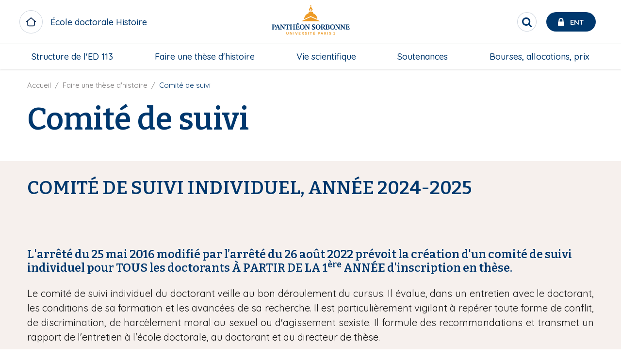

--- FILE ---
content_type: text/html; charset=UTF-8
request_url: https://ed-histoire.pantheonsorbonne.fr/faire-these-dhistoire/comite-suivi
body_size: 13499
content:

<!DOCTYPE html>
<html  lang="fr" dir="ltr" prefix="og: https://ogp.me/ns#">
<meta charset="utf-8" />
<script>var _paq = _paq || [];(function(){var u=(("https:" == document.location.protocol) ? "https://stats.univ-paris1.fr/" : "http://stats.univ-paris1.fr/");_paq.push(["setSiteId", "104"]);_paq.push(["setTrackerUrl", u+"matomo.php"]);_paq.push(["setDoNotTrack", 1]);if (!window.matomo_search_results_active) {_paq.push(["trackPageView"]);}_paq.push(["setIgnoreClasses", ["no-tracking","colorbox"]]);_paq.push(["enableLinkTracking"]);var d=document,g=d.createElement("script"),s=d.getElementsByTagName("script")[0];g.type="text/javascript";g.defer=true;g.async=true;g.src=u+"matomo.js";s.parentNode.insertBefore(g,s);})();</script>
<link rel="canonical" href="https://ed-histoire.pantheonsorbonne.fr/faire-these-dhistoire/comite-suivi" />
<link rel="stylesheet" href="/sites/default/files/micro_site_asset/css/site-37-ea4f9e57b7b07dc8731773959dcc6837.css" />
<meta name="Generator" content="Drupal 10 (https://www.drupal.org)" />
<meta name="MobileOptimized" content="width" />
<meta name="HandheldFriendly" content="true" />
<meta name="viewport" content="width=device-width, initial-scale=1.0" />
<link rel="alternate" hreflang="fr" href="https://ed-histoire.pantheonsorbonne.fr/faire-these-dhistoire/comite-suivi" />

  <link rel="icon" type="image/svg+xml" href="/favicon.svg">
  <meta name="theme-color" content="#fff">
  <meta http-equiv="X-UA-Compatible" content="IE=Edge">

  <title>Comité de suivi | ED Histoire</title>
  <link rel="stylesheet" media="all" href="/sites/default/files/css/css_r9vOVUrOrrnIh1Be3A0Qfbups7HTh3TubbWi6qMA2YQ.css?delta=0&amp;language=fr&amp;theme=p1ps2019&amp;include=eJxNzcEOgyAQBNAfIlB769eYRUdFEejuEvXvW5M2eps3cxgPVXCLvWRB3w4hfiluRAJTNNg1hrS4nmuhaH80Q05KGySvcLdsN_iTYuZ3BR9tDW1PihK6BeyuaEpT5PloXk70iJCbt1DOnZhGpjLJ__pqbE2l-hhkQm_kEMXqPAmMUjeLU2IF1S4o52Rn-QBH3VfF" />
<link rel="stylesheet" media="all" href="https://use.fontawesome.com/releases/v6.7.2/css/all.css" />
<link rel="stylesheet" media="all" href="/sites/default/files/css/css__03wBdZWOc9q5ZmILs_uHy41q3_nv1v5Um-npqQlYXw.css?delta=2&amp;language=fr&amp;theme=p1ps2019&amp;include=eJxNzcEOgyAQBNAfIlB769eYRUdFEejuEvXvW5M2eps3cxgPVXCLvWRB3w4hfiluRAJTNNg1hrS4nmuhaH80Q05KGySvcLdsN_iTYuZ3BR9tDW1PihK6BeyuaEpT5PloXk70iJCbt1DOnZhGpjLJ__pqbE2l-hhkQm_kEMXqPAmMUjeLU2IF1S4o52Rn-QBH3VfF" />
<link rel="stylesheet" media="all" href="/sites/default/files/css/css_Xb9pGRGV19nuZFGAZ_ZXpeMc2ENVx-ikAkAd8hrDlDg.css?delta=3&amp;language=fr&amp;theme=p1ps2019&amp;include=eJxNzcEOgyAQBNAfIlB769eYRUdFEejuEvXvW5M2eps3cxgPVXCLvWRB3w4hfiluRAJTNNg1hrS4nmuhaH80Q05KGySvcLdsN_iTYuZ3BR9tDW1PihK6BeyuaEpT5PloXk70iJCbt1DOnZhGpjLJ__pqbE2l-hhkQm_kEMXqPAmMUjeLU2IF1S4o52Rn-QBH3VfF" />

    <link rel="stylesheet" href="https://cdnjs.cloudflare.com/ajax/libs/font-awesome/4.7.0/css/font-awesome.min.css">
    

              
      </head>
      <body class="page-node-7851 page-node-type-second_level_pages site--entity site--type--mini-site site--37 path-node node--type-second-level-pages page-mini-site">
      <a href="#main-content" class="visually-hidden focusable skip-link">
        Aller au contenu principal
      </a>
      
      <div class="site-content-wrapper">  <div class="dialog-off-canvas-main-canvas" data-off-canvas-main-canvas>
    
    
  <header role="banner" id="navbar" >
          <div id="top-header">
        <div class="grid-x align-justify align-middle top-header-infos">
                    <div class="cell shrink header-left show-for-large">
                          <div class="site-name ">
                <a href="/" class="" title=" École doctorale Histoire">
                  <span class="title">École doctorale Histoire</span>
                </a>
              </div>
                      </div>
                                <div class="cell shrink header-center">
                <div>
    <div id="block-p1ps2019-branding" class="block block-system block-system-branding-block clearfix">
  
    

    <div class="branding">
      <a class="logo navbar-btn pull-left"  href="https://www.pantheonsorbonne.fr" title="Université Paris 1 Panthéon-Sorbonne" rel="home">
      <?xml version="1.0" encoding="UTF-8"?>
<svg class="logo-p1" data-name="Calque 1" xmlns="http://www.w3.org/2000/svg" viewBox="0 0 2737.65 1244.23">
  <defs>
    <style>
      .cls-1 {
        fill: #ed9b27;
      }

      .cls-1, .cls-2 {
        stroke-width: 0px;
      }

      .cls-2 {
        fill: #00386e;
      }
    </style>
  </defs>
  <g>
    <path class="cls-1" d="M1338.33,289.56l.19,30.94c7.13-2.01,14.73-3.59,22.34-4.54v-37.98c0-9.37,5.98-17.5,15.54-17.5s15.55,8.13,15.55,17.5v37.98c7.6.95,15.16,2.53,22.28,4.54l.19-30.94c0-9.28,4.55-14.06,11.43-14.06,2.1,0,4.11.43,4.11.43v-13.82c-7.98-6.6-32.57-24.68-40.6-72.83h-25.92c-8.08,48.16-32.67,66.24-40.6,72.83v13.82s1.96-.43,4.11-.43c6.84,0,11.39,4.78,11.39,14.06Z"/>
    <circle class="cls-1" cx="1376.38" cy="166.02" r="13.2" transform="translate(1113.21 1527.17) rotate(-85.93)"/>
    <polygon class="cls-1" points="1376.38 483.7 1123.55 598.08 1124.73 603.51 1628.04 603.51 1629.21 598.08 1376.38 483.7"/>
    <path class="cls-1" d="M1563.86,545.41c-2.73-60.16-34.58-112.86-82.06-144.66-14.06-9.38-29.51-16.98-45.91-22.38v-35.25c-15.92-7.94-38.78-13.54-59.49-13.68-20.75.14-43.62,5.74-59.54,13.68v35.25c-12.77,4.16-24.92,9.71-36.34,16.4-52.71,30.89-88.71,86.51-91.58,150.64l187.47-85.7,187.47,85.7Z"/>
  </g>
  <g>
    <path class="cls-1" d="M735.25,953.82c0,12.49-5.67,18.04-15.73,18.04-11.22,0-16.42-6.71-16.42-18.62v-43.03h-14.11v44.88c0,18.86,11.56,29.15,30.07,29.15s30.19-10.76,30.19-30.42v-43.61h-14v43.61Z"/>
    <polygon class="cls-1" points="838.32 962.84 804.07 910.21 788.69 910.21 788.69 982.5 802.11 982.5 802.11 929.99 836.69 982.5 851.73 982.5 851.73 910.21 838.32 910.21 838.32 962.84"/>
    <rect class="cls-1" x="891.75" y="910.21" width="14" height="72.29"/>
    <polygon class="cls-1" points="972.03 968.28 952.25 910.21 937.67 910.21 963.35 982.5 980.47 982.5 1006.39 910.21 991.81 910.21 972.03 968.28"/>
    <polygon class="cls-1" points="1038.19 982.5 1087.47 982.5 1087.47 970.59 1052.07 970.59 1052.07 952.2 1081.1 952.2 1081.1 940.28 1052.07 940.28 1052.07 922.12 1087.47 922.12 1087.47 910.21 1038.19 910.21 1038.19 982.5"/>
    <path class="cls-1" d="M1177.58,932.18c0-13.3-9.72-21.97-28-21.97h-25.33v72.29h14.11v-25.79l10.41-.7,16.08,26.49h16.08l-18.97-29.5c9.83-3.35,15.62-10.53,15.62-20.82ZM1148.77,945.38l-10.53.23v-23.6h9.14c10.06,0,15.73,3.59,15.73,11.11s-5.67,11.8-14.34,12.26Z"/>
    <path class="cls-1" d="M1242.12,939.94c-9.95-2.66-16.43-4.98-16.43-10.88,0-4.98,3.7-8.56,12.14-8.56,6.82,0,14.92,2.42,21.28,6.24l3.47-11.91c-6.94-3.93-15.04-6.36-24.87-6.36-16.08,0-25.91,8.56-25.91,21.4,0,14.23,12.03,18.86,22.44,21.75,10.64,2.89,16.08,5.09,16.08,11.1s-5.55,9.6-13.42,9.6c-8.67,0-16.31-2.89-23.02-6.94l-3.24,12.14c6.82,4.17,16.43,6.71,26.02,6.71,17,0,27.53-9.37,27.53-22.56s-11.22-18.74-22.1-21.74Z"/>
    <rect class="cls-1" x="1300.53" y="910.21" width="14" height="72.29"/>
    <polygon class="cls-1" points="1348.65 922.59 1372.83 922.59 1372.83 982.5 1386.83 982.5 1386.83 922.59 1411 922.59 1411 910.21 1348.65 910.21 1348.65 922.59"/>
    <polygon class="cls-1" points="1485.95 896.01 1471.27 896.01 1464.03 910.21 1444.89 910.21 1444.89 982.5 1494.17 982.5 1494.17 970.59 1458.77 970.59 1458.77 952.2 1487.8 952.2 1487.8 940.28 1458.77 940.28 1458.77 922.13 1494.17 922.13 1494.17 910.21 1473.76 910.21 1485.95 896.01"/>
    <path class="cls-1" d="M1602.66,910.21h-23.36v72.29h14.11v-22.44l8.21-.11c19.43-.11,30.88-8.91,30.88-25.56,0-14.11-9.83-24.18-29.85-24.18ZM1602.2,948.15l-9.03.24v-26.37h8.56c11.11,0,16.66,4.39,16.66,12.84s-5.43,13.07-16.19,13.3Z"/>
    <path class="cls-1" d="M1682.24,910.21l-26.37,72.29h14.23l5.9-17.12h29.15l6.02,17.12h14.22l-26.02-72.29h-17.12ZM1679.7,953.7l10.99-31.34,10.87,31.34h-21.87Z"/>
    <path class="cls-1" d="M1810.64,932.18c0-13.3-9.72-21.97-27.99-21.97h-25.33v72.29h14.11v-25.79l10.41-.7,16.08,26.49h16.08l-18.97-29.5c9.83-3.35,15.62-10.53,15.62-20.82ZM1781.84,945.38l-10.53.23v-23.6h9.14c10.06,0,15.73,3.59,15.73,11.11s-5.67,11.8-14.34,12.26Z"/>
    <rect class="cls-1" x="1847.88" y="910.21" width="14" height="72.29"/>
    <path class="cls-1" d="M1928.85,939.94c-9.95-2.66-16.43-4.98-16.43-10.88,0-4.98,3.7-8.56,12.14-8.56,6.82,0,14.92,2.42,21.28,6.24l3.47-11.91c-6.94-3.93-15.04-6.36-24.87-6.36-16.08,0-25.91,8.56-25.91,21.4,0,14.23,12.03,18.86,22.44,21.75,10.64,2.89,16.08,5.09,16.08,11.1s-5.55,9.6-13.42,9.6c-8.67,0-16.31-2.89-23.02-6.94l-3.24,12.14c6.82,4.17,16.43,6.71,26.02,6.71,17,0,27.53-9.37,27.53-22.56s-11.22-18.74-22.09-21.74Z"/>
    <polygon class="cls-1" points="2046.37 970.59 2046.37 909.51 2015.49 916.92 2015.84 928.6 2033.07 924.43 2033.07 970.59 2014.5 970.59 2014.5 982.5 2063.78 982.5 2063.78 970.59 2046.37 970.59"/>
  </g>
  <g>
    <path class="cls-2" d="M603.01,704.45c11.67.65,16.31,4.78,16.31,14.36l.11,69.65-67.36-92.14h-41.71v1.98l16.72,20.55v91.63c0,13.9-3.89,17.31-12.74,18.63-7.75-1.71-11.72-7.32-15.01-15.53l-45.22-117.25h-16.33l-45.55,112.76c-2.94,8.08-6.41,19.05-23.29,20.49v7.92h50v-7.92c-9.76-.52-17.94-5.08-14.36-14.33l7.81-20.09h48.62s8.56,23.36,8.56,23.36c2.49,7.2-2.42,9.15-13.9,11.06l-.02,7.92h54.7s47.84,0,47.84,0v-7.93c-11.68-1.03-16.72-3.25-16.72-19.08,0,0-.01-53.95,0-80.03l78.53,107.04h14.01l.14-118.68c0-9.58,4.4-13.77,16.74-14.36v-8.14h-47.89v8.14ZM417.25,782.29l20.13-50.9,18.8,50.9h-38.94Z"/>
    <path class="cls-2" d="M1302.88,704.45c11.67.65,16.31,4.77,16.31,14.36l.11,67.37-67.35-89.87h-41.71v1.98l16.72,20.55v91.65c0,15.83-5.05,18.05-16.72,19.08v7.91h47.84s0-7.9,0-7.9c-11.68-1.03-16.72-3.25-16.72-19.08,0,0,0-53.97,0-80.05l78.53,107.04h14.01l.14-118.68c0-9.59,4.39-13.77,16.74-14.36v-8.14h-47.89v8.14Z"/>
    <path class="cls-2" d="M323.38,810.47l-.03-103.25h14.99c15.07,0,24.86,9.1,24.86,29.88,0,27.07-15.54,30.6-29.64,31.14v9.93h1.07c33.97,0,59.1-15.25,59.1-41.73,0-24.21-21.2-40.14-56.69-40.14h-58.87v8.15c12.22,1.24,16.54,4.07,16.54,19.4v86.6c0,15.83-4.05,17.44-16.67,19.09v7.94h62.23l.03-7.94c-12.13-.99-16.92-3.25-16.92-19.09Z"/>
    <path class="cls-2" d="M1471.57,756.26c-16.71-10.22-34.8-17.73-34.8-32.89,0-14.27,10.86-18.31,19.6-18.31,15.71,0,26.26,11.08,33.52,27.83h8.73l-3.86-38.36-3.25-1.21c-3.34,3.21-5.98,4.47-9.56,4.47-7.2,0-13.72-4.25-27.19-4.25-22.96,0-47.58,11.02-47.58,36.88s21.85,35.08,40.85,46.83c13.24,8.19,25.74,16.21,25.74,30.3,0,10.66-8.32,21.69-25.55,21.69-14.78,0-25.81-15.01-33.77-35.75h-8.62l3.69,44.32,3.44,1.37c3.07-2.27,6.35-3.54,10.48-3.54,7.94,0,13.15,4.43,29.19,4.43,22.55,0,50.85-10.1,50.85-40.14,0-23.36-14.02-32.71-31.91-43.65Z"/>
    <path class="cls-2" d="M661.19,696.31s-5.38,37.33-5.38,37.33l9.31-.03,8.6-17.02c3.08-6.07,10.18-9.01,17.82-9.01l11.76-.02-.04,102.93c0,11.66-1.5,18.34-17.75,19.1v7.91h64.09v-7.91c-16.25-.75-17.75-7.43-17.75-19.1l-.04-102.93,11.76.02c7.65,0,14.74,2.94,17.82,9.01l8.6,17.02,9.31.03s-5.38-37.33-5.38-37.33h-112.72Z"/>
    <path class="cls-2" d="M1137.65,694.13c-41.69,0-67.96,27.23-67.99,72.71.03,45.47,26.3,72.71,67.99,72.71s67.96-27.23,67.99-72.71c-.03-45.47-26.3-72.71-67.99-72.71ZM1137.65,829.99c-23.64,0-37.63-24.45-37.64-63.16.01-38.71,14-63.16,37.64-63.16s37.63,24.44,37.65,63.16c-.01,38.71-14,63.16-37.65,63.16Z"/>
    <path class="cls-2" d="M1583.23,694.13c-41.69,0-67.96,27.23-67.99,72.71.03,45.47,26.3,72.71,67.99,72.71s67.96-27.23,67.99-72.71c-.03-45.47-26.3-72.71-67.99-72.71ZM1583.23,829.99c-23.64,0-37.63-24.45-37.65-63.16.01-38.71,14-63.16,37.65-63.16s37.63,24.44,37.64,63.16c-.01,38.71-14,63.16-37.64,63.16Z"/>
    <path class="cls-2" d="M1990.59,694.13c-41.69,0-67.96,27.23-67.99,72.71.03,45.47,26.3,72.71,67.99,72.71s67.96-27.23,67.99-72.71c-.03-45.47-26.3-72.71-67.99-72.71ZM1990.59,829.99c-23.64,0-37.63-24.45-37.64-63.16.01-38.71,14-63.16,37.64-63.16s37.63,24.44,37.65,63.16c-.01,38.71-14,63.16-37.65,63.16Z"/>
    <path class="cls-2" d="M872.56,704.54c12.57.81,16.73,5.74,16.73,14.31l.08,39.32h-59.54l.09-39.32c0-8.57,4.16-13.5,16.72-14.31v-8.23h-62v8.17c9.73,1.18,16.59,4.2,16.59,14.37v95.52c0,9.15-4.21,13.7-13.74,14.83-.83.1-1.68.15-2.76.24v8.05h61.64v-7.88c-1.71-.3-3.27-.55-4.83-.86-8.21-1.67-11.48-5.34-11.63-13.81v-43.52h59.37v43.52c-.14,8.47-3.41,12.14-11.63,13.81-1.55.32-3.12.56-4.82.86v7.88h61.64v-8.05c-1.08-.09-1.92-.14-2.76-.24-9.53-1.14-13.74-5.68-13.74-14.83v-95.52c0-10.16,6.86-13.18,16.59-14.37v-8.17h-62v8.23Z"/>
    <path class="cls-2" d="M1041.73,819.8c-3.22,4.64-8.15,6.86-14.3,6.86h-22.87c-8.42.01-11.47-3.98-11.47-13.9v-41.53h25.72c4.68,0,7.43,3.02,8.6,7.45l2.31,8.74h8.42v-45.74h-8.42l-2.4,9.08c-1.29,4.06-4.15,7.06-8.51,7.34h-25.72v-51.38h27.1c7.28.12,13.08,3.47,17.45,9.15l9.18,13.14h8.33l-4.54-32.72h-102.79v8.01c13.88.6,16.6,7.27,16.6,19.2v86.96c0,14.67-2.41,16.5-16.54,18.99v8.01h108.18l6.84-35.17h-9.27l-11.89,17.48Z"/>
    <polygon class="cls-2" points="1035.88 669.91 1035.91 668.49 1027.72 647.92 1026.25 647.92 983.27 673.62 985.93 680.75 1035.88 669.91"/>
    <path class="cls-2" d="M2155.69,704.45c11.67.65,16.31,4.77,16.31,14.36l.11,69.64-67.35-92.14h-41.71v1.98l16.72,20.59v91.61c0,15.83-5.05,18.05-16.72,19.08v7.92h47.84v-7.91c-11.68-1.03-16.72-3.25-16.72-19.08,0,0,0-53.93,0-80l78.53,107h14.01l.14-118.68c0-9.59,4.39-13.77,16.74-14.36v-8.14h-47.89v8.14Z"/>
    <path class="cls-2" d="M2302.59,704.45c11.67.65,16.31,4.77,16.31,14.36l.11,69.64-67.35-92.14h-41.71v1.98l16.72,20.59v91.61c0,15.83-5.05,18.05-16.72,19.08v7.91h47.84s0-7.9,0-7.9c-11.68-1.03-16.72-3.25-16.72-19.08,0,0,0-53.93,0-80l78.53,107h14.01l.14-118.68c0-9.59,4.39-13.77,16.74-14.36v-8.14h-47.89v8.14Z"/>
    <path class="cls-2" d="M2465.45,802.32l-11.89,17.48c-3.22,4.64-8.15,6.86-14.31,6.86h-22.87c-8.42.01-11.46-3.98-11.46-13.9v-41.48h25.71c4.68,0,7.43,3.03,8.61,7.46l2.31,8.74h8.42v-45.74h-8.42l-2.4,9.08c-1.28,4.06-4.15,7.06-8.51,7.35h-25.71l-.19-51.43h27.1c7.28.12,13.08,3.47,17.45,9.15l9.18,13.14h8.33l-4.54-32.72h-102.79v8.01c13.88.6,16.6,7.27,16.6,19.2,0,0,.18,57.69.18,86.96,0,14.67-2.41,16.5-16.54,18.99v8.01h108.18l6.84-35.17h-9.27Z"/>
    <path class="cls-2" d="M1877.25,763.64c19.97-3.64,27.56-16.32,27.56-29.85,0-29.87-23.83-37.48-59.5-37.48h-55.2v8.25c10.13.99,16.33,3.11,16.33,17.29v88.7c0,12.87-2.51,16.5-13.96,18.48-10.07-.87-12.84-2.83-16.13-8.46l-31.15-49.05c13.73-4.99,28.36-15.87,28.36-36.35,0-24.82-21.14-38.85-56.4-38.85h-60.22v8.15c12.22,1.24,16.54,4.07,16.54,19.4v86.6c0,15.83-4.05,17.44-16.67,19.08v7.94h62.25v-7.94c-12.13-.99-16.91-3.25-16.91-19.08v-103.6s17.21,0,17.21,0c11.35,0,23.69,8.54,23.69,28.52,0,24.16-16,32.24-29.27,32.24-.5,0-.95,0-1.43,0v10.39c2.49.2,4.76,1.45,6.06,3.61l29.71,49.7c2.12,3.66,5.72,6.17,11.01,6.17h30.89s62.81,0,62.81,0c39.7,0,57.52-15.47,57.52-37.49,0-20.86-16.02-32.06-33.09-36.36ZM1835.38,706.75h10.63c17.29,0,28.3,6.63,28.3,26.29,0,16.9-7.4,26.12-29.06,26.12h-9.87v-52.41ZM1850.81,826.69c-9.53,0-15.64-.49-15.64-16.28v-41.48h13.1c21.07,0,31.03,8.84,31.03,29.64,0,19.65-9.54,28.12-28.49,28.12Z"/>
  </g>
</svg>

    </a>
    </div>
</div>


  </div>

            </div>
                                <div class="cell shrink header-right">

                <div>
    <div id="block-p1ps2019-entsearchblock" class="block block-up1-global block-up1-ent-search-block clearfix">
  
    

      
      <nav id="ent-search-wrapper" class="desktop">
      <ul id="ent-search" class="nav">
        <li class="loupe">
          <button role="search" id="search-toggle" class="reset-btn circle" aria-label="Rechercher" title="Rechercher">
            <span class="visually-hidden">Rechercher</span>
            <span class="fa fa-search"></span>
          </button>
        </li>
        <li id="ent">
          <a href="https://ent.univ-paris1.fr" title="ENT Université Paris 1 Panthéon-Sorbonne" target="_blank">
            <span class="fa fa-lock"></span>
            <span class="text show-for-large">Ent</span>
          </a>
        </li>
      </ul>
    </nav>
    

  </div>


  </div>

              <span class="mobile-nav-control hide-for-large icon-menu"></span>

            </div>
                            </div>
                <div class="grid-x bottom-header-infos">
                                <div id="navbar-header" class="navbar-header-region">
                              <div class="navigation-region cell small-12">  <div>
    <nav role="navigation" aria-labelledby="block-micromenublock-2-menu" id="block-micromenublock-2">
            
  <span class="visually-hidden" id="block-micromenublock-2-menu">Micro menu block</span>
  

        
              <ul class="dropdown large-horizontal menu" data-responsive-menu="accordion large-dropdown" data-alignment="left"
      style="display: flex; justify-content: space-between;flex-direction: row;">
              <li>
        <div class="acc-link"><a href="https://ed-histoire.pantheonsorbonne.fr/structure-led-113" data-drupal-link-system-path="node/8441">Structure de l&#039;ED 113</a></div>
                  <a class="hide-for-large" href="#"></a>
                              <ul class="menu">
              <li>
        <div class="acc-link"><a href="https://ed-histoire.pantheonsorbonne.fr/structure-led-113/conseil-scientifique" data-drupal-link-system-path="node/7407">Le conseil scientifique</a></div>
              </li>
          <li>
        <div class="acc-link"><a href="https://ed-histoire.pantheonsorbonne.fr/structure-led-113/centres-et-equipes-recherche" data-drupal-link-system-path="node/7409">Les centres et équipes de recherche</a></div>
              </li>
          <li>
        <div class="acc-link"><a href="https://ed-histoire.pantheonsorbonne.fr/structure-led-113/directeurs-recherche" data-drupal-link-system-path="node/7410">Les directeurs de recherche</a></div>
              </li>
          <li>
        <div class="acc-link"><a href="https://ed-histoire.pantheonsorbonne.fr/equipe/doctorant">Les doctorants</a></div>
              </li>
        </ul>
  
              </li>
          <li>
        <div class="acc-link"><a href="https://ed-histoire.pantheonsorbonne.fr/faire-these-dhistoire" data-drupal-link-system-path="node/8446">Faire une thèse d&#039;histoire</a></div>
                  <a class="hide-for-large" href="#"></a>
                              <ul class="menu">
              <li>
        <div class="acc-link"><a href="https://ed-histoire.pantheonsorbonne.fr/faire-these-dhistoire/charte-doctorat" data-drupal-link-system-path="node/7417">Charte du doctorat</a></div>
              </li>
          <li>
        <div class="acc-link"><a href="https://ed-histoire.pantheonsorbonne.fr/faire-these-dhistoire/sinscrire-se-reinscrire" data-drupal-link-system-path="node/7436">S&#039;inscrire / Se réinscrire</a></div>
              </li>
          <li>
        <div class="acc-link"><a href="https://ed-histoire.pantheonsorbonne.fr/faire-these-dhistoire/trouver-financements" data-drupal-link-system-path="node/7852">Trouver des financements</a></div>
              </li>
          <li>
        <div class="acc-link"><a href="https://ed-histoire.pantheonsorbonne.fr/faire-these-dhistoire/parcours-doctoral-doctorants-inscrits-avant-2021" data-drupal-link-system-path="node/7849">Parcours doctoral (inscription avant 2021)</a></div>
              </li>
          <li>
        <div class="acc-link"><a href="https://ed-histoire.pantheonsorbonne.fr/faire-these-dhistoire/portfolio" data-drupal-link-system-path="node/32445">Portfolio</a></div>
              </li>
          <li>
        <div class="acc-link"><a href="https://ed-histoire.pantheonsorbonne.fr/faire-these-dhistoire/comite-suivi" data-drupal-link-system-path="node/7851" class="is-active" aria-current="page">Comité de suivi</a></div>
              </li>
          <li>
        <div class="acc-link"><a href="https://ed-histoire.pantheonsorbonne.fr/faire-these-dhistoire/formations" data-drupal-link-system-path="node/7853">Formations</a></div>
              </li>
          <li>
        <div class="acc-link"><a href="https://ed-histoire.pantheonsorbonne.fr/faire-these-dhistoire/cotutelle-internationale-these" data-drupal-link-system-path="node/7904">Cotutelle internationale de thèse</a></div>
              </li>
          <li>
        <div class="acc-link"><a href="https://ed-histoire.pantheonsorbonne.fr/faire-these-dhistoire/codirection" data-drupal-link-system-path="node/32446">Codirection</a></div>
              </li>
        </ul>
  
              </li>
          <li>
        <div class="acc-link"><a href="https://ed-histoire.pantheonsorbonne.fr/vie-scientifique" data-drupal-link-system-path="node/8444">Vie scientifique</a></div>
                  <a class="hide-for-large" href="#"></a>
                              <ul class="menu">
              <li>
        <div class="acc-link"><a href="https://ed-histoire.pantheonsorbonne.fr/vie-scientifique/rencontres-scientifiques" data-drupal-link-system-path="node/7946">Rencontres scientifiques</a></div>
              </li>
          <li>
        <div class="acc-link"><a href="https://ed-histoire.pantheonsorbonne.fr/vie-scientifique/publications" data-drupal-link-system-path="node/7977">Publications</a></div>
              </li>
        </ul>
  
              </li>
          <li>
        <div class="acc-link"><a href="https://ed-histoire.pantheonsorbonne.fr/soutenances-0" data-drupal-link-system-path="node/8440">Soutenances</a></div>
                  <a class="hide-for-large" href="#"></a>
                              <ul class="menu">
              <li>
        <div class="acc-link"><a href="https://ed-histoire.pantheonsorbonne.fr/soutenances/organiser-sa-soutenance" data-drupal-link-system-path="node/7411">Organiser sa soutenance</a></div>
              </li>
          <li>
        <div class="acc-link"><a href="https://www.pantheonsorbonne.fr/soutenances/ed09">Soutenances à venir</a></div>
              </li>
          <li>
        <div class="acc-link"><a href="https://ed-histoire.pantheonsorbonne.fr/soutenances/habilitation-diriger-recherches" data-drupal-link-system-path="node/32930">Habilitation à diriger des recherches</a></div>
              </li>
        </ul>
  
              </li>
          <li>
        <div class="acc-link"><a href="https://ed-histoire.pantheonsorbonne.fr/bourses-allocations-prix-0" data-drupal-link-system-path="node/8447">Bourses, allocations, prix</a></div>
                  <a class="hide-for-large" href="#"></a>
                              <ul class="menu">
              <li>
        <div class="acc-link"><a href="https://ed-histoire.pantheonsorbonne.fr/bourses-allocations-prix/appels-en-cours" data-drupal-link-system-path="node/47422">Appels en cours</a></div>
              </li>
          <li>
        <div class="acc-link"><a href="https://ed-histoire.pantheonsorbonne.fr/bourses-allocations-prix/archives" data-drupal-link-system-path="node/7970">Archives</a></div>
              </li>
          <li>
        <div class="acc-link"><a href="https://ed-histoire.pantheonsorbonne.fr/bourses-allocations-prix/distinctions-et-prix" data-drupal-link-system-path="node/39165">Distinctions et prix</a></div>
              </li>
        </ul>
  
              </li>
        </ul>
  



  </nav>

  </div>
</div>
                          </div>
                  </div>
      </div>
                    <div class="hp-image-container">
                  <div class="grid-x">
            <div class="cell small-12">
              <div class="mask no-hover relative-wrapper">
                <div class="main-overlay-infos">
                  <div class="header-content">
                      <div>
    <div id="block-socialmediablock" class="block block-micro-social-media block-social-media-block clearfix">
  
    

      
  </div>

<div class="views-exposed-form views-exposed-form-resultats-de-recherche-page-1 bef-exposed-form block block-views block-views-exposed-filter-blockresultats-de-recherche-page-1 clearfix" data-drupal-selector="views-exposed-form-resultats-de-recherche-page-1" id="block-formulaireexposeresultats-de-recherchepage-1">
  
    

        <div class="grid-container">
      <div class="grid-x grid-margin-x">
        <div class="cell small-12">
          <form action="/resultats-de-recherche" method="get" id="views-exposed-form-resultats-de-recherche-page-1" accept-charset="UTF-8">
            <div class="js-form-item form-item js-form-type-textfield form-item-text js-form-item-text">
      <label for="edit-text">Recherche</label>
        <input data-drupal-selector="edit-text" type="text" id="edit-text" name="text" value="" maxlength="128" class="form-text" />

        </div>
<div data-drupal-selector="edit-actions" class="form-actions js-form-wrapper form-wrapper" id="edit-actions"><input data-drupal-selector="edit-submit-resultats-de-recherche" type="submit" id="edit-submit-resultats-de-recherche" value="OK" class="button js-form-submit form-submit" />
</div>


          </form>
        </div>
      </div>
  </div>

  </div>


  </div>

                  </div>
                </div>
              </div>
            </div>
          </div>
                        </div>
      </header>
  
  
  
      <main role="main" class="main-container" id="page-content">
            <section  class="small-12">
                
                                          <a id="main-content"></a>
                        <div>
    <div data-drupal-messages-fallback class="hidden"></div>
<div id="block-p1ps2019-content" class="block block-system block-system-main-block clearfix">
  
    

      

<div id="breadcrumbs">
  <div class="block block-system block-system-breadcrumb-block clearfix">
  
    

      <div class="grid-container">
    <div class="grid-x grid-margin-x">
        <div class="cell small-12">
          <nav aria-labelledby="system-breadcrumb">
            <span id="system-breadcrumb" class="visually-hidden">Fil d'Ariane</span>
            <ul class="breadcrumbs">
                          <li>
                                  <a href="/">Accueil</a>
                              </li>
                          <li>
                                  <a href="https://ed-histoire.pantheonsorbonne.fr/faire-these-dhistoire">Faire une thèse d&#039;histoire</a>
                              </li>
                          <li>
                                  Comité de suivi
                              </li>
                      </ul>
          </nav>
        </div>
    </div>
</div>

  </div>


</div>
<article data-history-node-id="7851" id="page-7851" class="second-level-page">
  <div class="grid-container">
    <div class="grid-x grid-margin-x">
      <div class="cell small-12">
        
        <h1 class="title field-sep"> Comité de suivi</h1>
        
      </div>
    </div>
  </div>
    <div>
    
  
          


  
    
<div class="paragraph--color paris1-bg-soft-grey ">
    <div class="paragraph medium paragraph--type--bp-simple" id="parag-28134">
    <div class="grid-container">
      <div class="paragraph__column grid-x grid-margin-x">
        <div class="cell small-12    large-12">
          <div class="box-content">
                          <h2 class="titre field-sep">





  COMITÉ DE SUIVI INDIVIDUEL, ANNÉE 2024-2025
</h2>
                        <div class="txt medium column-number-1">


            <div class="field field--name-bp-text field--type-text-long field--label-hidden field--item"><h4 class="text-align-justify" style="margin-bottom:11px;">&nbsp;</h4><h4>L'arrêté du 25 mai 2016 modifié par l’arrêté du 26 août 2022 prévoit la création d'un comité de suivi individuel pour TOUS les doctorants À PARTIR DE LA 1<sup>ère</sup> ANNÉE d'inscription en thèse.</h4><p class="text-align-justify">Le comité de suivi individuel du doctorant veille au bon déroulement du cursus. Il évalue, dans un entretien avec le doctorant, les conditions de sa formation et les avancées de sa recherche. Il est particulièrement vigilant à repérer toute forme de conflit, de discrimination, de harcèlement moral ou sexuel ou d'agissement sexiste. Il formule des recommandations et transmet un rapport de l'entretien à l'école doctorale, au doctorant et au directeur de thèse.</p><h4 class="text-align-justify">Modalités</h4><p class="text-align-justify">Dans un premier temps, le doctorant présente l'avancement de ses travaux au comité de suivi et au directeur de thèse. Dans un deuxième temps, le comité de suivi se réunit avec le doctorant et discute avec lui en l'absence du directeur de thèse. Dans un troisième temps, il échange avec le directeur de thèse.</p><p class="text-align-justify">Le comité de suivi fixera les modalités de chacune de ces étapes.</p><p class="text-align-justify">L'entretien avec le doctorant, d'une vingtaine de minutes environ, se déroulera selon le schéma commun défini dans le <strong>formulaire en annexe et en présence des deux membres statutaires du comité de suivi, à défaut de l'un des membres statutaires et du suppléant.</strong> Ce formulaire devra être complété et transmis par les membres du comité au doctorant <strong><u>qui le déposera dans son espace ADUM.</u></strong></p><h4><strong>Composition</strong></h4><p>Le CSI comprend 3 membres&nbsp;: 2 titulaires et 1 suppléant (qui siège uniquement en cas d’empêchement de l’un des statutaires).</p><p>Les membres du comité de suivi (statutaires et suppléants)&nbsp;:</p><ul style="list-style-type:disc;"><li style="tab-stops:list 36.0pt;">sont chercheurs ou enseignants-chercheurs de rang A ou B ;</li><li style="tab-stops:list 36.0pt;">peuvent être émérites&nbsp;;</li><li style="tab-stops:list 36.0pt;">un membre au moins doit être spécialiste de la discipline ou en lien avec le domaine de la thèse&nbsp;;</li><li style="tab-stops:list 36.0pt;">dans la mesure du possible, un membre doit être extérieur à Paris&nbsp;1&nbsp;;</li><li style="tab-stops:list 36.0pt;">un membre peut être non spécialiste extérieur au domaine de recherche du travail de la thèse&nbsp;;</li><li style="tab-stops:list 36.0pt;">ne participent pas à la direction du travail du doctorant (directeurs et co-directeurs de la thèse ne peuvent faire partie du comité de suivi).</li></ul><p>&nbsp;<strong>Les membres du comité de suivi ne sont pas exclus de la participation au jury de la thèse. En revanche, ils ne peuvent pas être désignés comme rapporteurs.</strong></p><p><strong>Sa composition relève du choix de chaque doctorant.e</strong>. La direction de thèse peut aider à la décision mais ne doit en aucun cas imposer un membre du CSI. En cas de difficulté pour choisir des membres, il est vivement conseillé de contacter les représentant.e.s des doctorants de l’École Doctorale ou du laboratoire d’appartenance. La direction du laboratoire d’appartenance peut être librement contactée pour demander conseil.</p><p>La direction de thèse, informée des trois propositions, s’assure de l’accord des participants pressentis. Le doctorant déclare sur ADUM (onglet Comité de Suivi Individuel),&nbsp;<u>au plus tard le 22 mars</u>, la proposition à l’ED pour validation.</p><p><em>Pour les doctorants en cotutelle primo-inscrits dans l’établissement partenaire, le comité de suivi est facultatif.</em></p><p><strong>Le comité est pérenne</strong>.</p><p><strong>Les comités de suivi étant pérennes, les comités formés les années précédentes gardent la même composition&nbsp;en 2025</strong>.</p><p>&nbsp;</p></div>
      </div>
          </div>
        </div>
      </div>
    </div>
  </div>
  </div>

  

<div class="paragraph big padding-mobile paragraph--type--medias" id="parag-32219">
  <div class="paragraph__column grid-x grid-margin-x">
    <div class="grid-container">
      <div class="grid-container no-padding-mobile grid-x grid-margin-x grid-margin-y">
                <div class="a-media cell large-6 medium-6 small-12 margin-y-mobile">
          

<div class="paragraph paragraph--type--files-media medium" id="parag-32217">
    


            <div class="field field--name-field-media-fichier field--type-entity-reference field--label-hidden field--item">              
  <div class="mediafichierwrapper">
    <span class="fa fa-file-word"></span>
    <a href="/sites/default/files/2025-05/formulaire_comite_suivi_ed_113_2025.docx" target="_blank" title="Lien de téléchargement du fichier"
       class="mediafichierlien">Formulaire Comite de suivi ED 113.docx</a>
    <div class="mediafichiertype">
      (Word, 1 Mo)
    </div>
  </div>
</div>
      
</div>

        </div>
                <div class="a-media cell large-6 medium-6 small-12 margin-y-mobile">
          

<div class="paragraph paragraph--type--files-media medium" id="parag-90126">
    


            <div class="field field--name-field-media-fichier field--type-entity-reference field--label-hidden field--item">              
  <div class="mediafichierwrapper">
    <span class="fa fa-file-pdf"></span>
    <a href="/sites/default/files/2025-04/comite_de_suivi_et_reinscription_2025.pdf" target="_blank" title="Lien de téléchargement du fichier"
       class="mediafichierlien">Comite de suivi et réinscription 2025-2026.pdf</a>
    <div class="mediafichiertype">
      (PDF, 283 Ko)
    </div>
  </div>
</div>
      
</div>

        </div>
              </div>
    </div>
  </div>
</div>


  </div>

</article>

  </div>


  </div>

                  
              </section>
    </main>
        <footer class="footer " role="contentinfo">
      <div class="footer-wrapper grid-container">
        <div class="grid-x grid-margin-x align-justify">
                      <div class="cell small-10 medium-3">
              <div class="logo-footer">
                <?xml version="1.0" encoding="UTF-8"?>
<svg class="logo-p1" data-name="Calque 1" xmlns="http://www.w3.org/2000/svg" viewBox="0 0 2737.65 1244.23">
  <defs>
    <style>
      .cls-1 {
        fill: #ed9b27;
      }

      .cls-1, .cls-2 {
        stroke-width: 0px;
      }

      .cls-2 {
        fill: #00386e;
      }
    </style>
  </defs>
  <g>
    <path class="cls-1" d="M1338.33,289.56l.19,30.94c7.13-2.01,14.73-3.59,22.34-4.54v-37.98c0-9.37,5.98-17.5,15.54-17.5s15.55,8.13,15.55,17.5v37.98c7.6.95,15.16,2.53,22.28,4.54l.19-30.94c0-9.28,4.55-14.06,11.43-14.06,2.1,0,4.11.43,4.11.43v-13.82c-7.98-6.6-32.57-24.68-40.6-72.83h-25.92c-8.08,48.16-32.67,66.24-40.6,72.83v13.82s1.96-.43,4.11-.43c6.84,0,11.39,4.78,11.39,14.06Z"/>
    <circle class="cls-1" cx="1376.38" cy="166.02" r="13.2" transform="translate(1113.21 1527.17) rotate(-85.93)"/>
    <polygon class="cls-1" points="1376.38 483.7 1123.55 598.08 1124.73 603.51 1628.04 603.51 1629.21 598.08 1376.38 483.7"/>
    <path class="cls-1" d="M1563.86,545.41c-2.73-60.16-34.58-112.86-82.06-144.66-14.06-9.38-29.51-16.98-45.91-22.38v-35.25c-15.92-7.94-38.78-13.54-59.49-13.68-20.75.14-43.62,5.74-59.54,13.68v35.25c-12.77,4.16-24.92,9.71-36.34,16.4-52.71,30.89-88.71,86.51-91.58,150.64l187.47-85.7,187.47,85.7Z"/>
  </g>
  <g>
    <path class="cls-1" d="M735.25,953.82c0,12.49-5.67,18.04-15.73,18.04-11.22,0-16.42-6.71-16.42-18.62v-43.03h-14.11v44.88c0,18.86,11.56,29.15,30.07,29.15s30.19-10.76,30.19-30.42v-43.61h-14v43.61Z"/>
    <polygon class="cls-1" points="838.32 962.84 804.07 910.21 788.69 910.21 788.69 982.5 802.11 982.5 802.11 929.99 836.69 982.5 851.73 982.5 851.73 910.21 838.32 910.21 838.32 962.84"/>
    <rect class="cls-1" x="891.75" y="910.21" width="14" height="72.29"/>
    <polygon class="cls-1" points="972.03 968.28 952.25 910.21 937.67 910.21 963.35 982.5 980.47 982.5 1006.39 910.21 991.81 910.21 972.03 968.28"/>
    <polygon class="cls-1" points="1038.19 982.5 1087.47 982.5 1087.47 970.59 1052.07 970.59 1052.07 952.2 1081.1 952.2 1081.1 940.28 1052.07 940.28 1052.07 922.12 1087.47 922.12 1087.47 910.21 1038.19 910.21 1038.19 982.5"/>
    <path class="cls-1" d="M1177.58,932.18c0-13.3-9.72-21.97-28-21.97h-25.33v72.29h14.11v-25.79l10.41-.7,16.08,26.49h16.08l-18.97-29.5c9.83-3.35,15.62-10.53,15.62-20.82ZM1148.77,945.38l-10.53.23v-23.6h9.14c10.06,0,15.73,3.59,15.73,11.11s-5.67,11.8-14.34,12.26Z"/>
    <path class="cls-1" d="M1242.12,939.94c-9.95-2.66-16.43-4.98-16.43-10.88,0-4.98,3.7-8.56,12.14-8.56,6.82,0,14.92,2.42,21.28,6.24l3.47-11.91c-6.94-3.93-15.04-6.36-24.87-6.36-16.08,0-25.91,8.56-25.91,21.4,0,14.23,12.03,18.86,22.44,21.75,10.64,2.89,16.08,5.09,16.08,11.1s-5.55,9.6-13.42,9.6c-8.67,0-16.31-2.89-23.02-6.94l-3.24,12.14c6.82,4.17,16.43,6.71,26.02,6.71,17,0,27.53-9.37,27.53-22.56s-11.22-18.74-22.1-21.74Z"/>
    <rect class="cls-1" x="1300.53" y="910.21" width="14" height="72.29"/>
    <polygon class="cls-1" points="1348.65 922.59 1372.83 922.59 1372.83 982.5 1386.83 982.5 1386.83 922.59 1411 922.59 1411 910.21 1348.65 910.21 1348.65 922.59"/>
    <polygon class="cls-1" points="1485.95 896.01 1471.27 896.01 1464.03 910.21 1444.89 910.21 1444.89 982.5 1494.17 982.5 1494.17 970.59 1458.77 970.59 1458.77 952.2 1487.8 952.2 1487.8 940.28 1458.77 940.28 1458.77 922.13 1494.17 922.13 1494.17 910.21 1473.76 910.21 1485.95 896.01"/>
    <path class="cls-1" d="M1602.66,910.21h-23.36v72.29h14.11v-22.44l8.21-.11c19.43-.11,30.88-8.91,30.88-25.56,0-14.11-9.83-24.18-29.85-24.18ZM1602.2,948.15l-9.03.24v-26.37h8.56c11.11,0,16.66,4.39,16.66,12.84s-5.43,13.07-16.19,13.3Z"/>
    <path class="cls-1" d="M1682.24,910.21l-26.37,72.29h14.23l5.9-17.12h29.15l6.02,17.12h14.22l-26.02-72.29h-17.12ZM1679.7,953.7l10.99-31.34,10.87,31.34h-21.87Z"/>
    <path class="cls-1" d="M1810.64,932.18c0-13.3-9.72-21.97-27.99-21.97h-25.33v72.29h14.11v-25.79l10.41-.7,16.08,26.49h16.08l-18.97-29.5c9.83-3.35,15.62-10.53,15.62-20.82ZM1781.84,945.38l-10.53.23v-23.6h9.14c10.06,0,15.73,3.59,15.73,11.11s-5.67,11.8-14.34,12.26Z"/>
    <rect class="cls-1" x="1847.88" y="910.21" width="14" height="72.29"/>
    <path class="cls-1" d="M1928.85,939.94c-9.95-2.66-16.43-4.98-16.43-10.88,0-4.98,3.7-8.56,12.14-8.56,6.82,0,14.92,2.42,21.28,6.24l3.47-11.91c-6.94-3.93-15.04-6.36-24.87-6.36-16.08,0-25.91,8.56-25.91,21.4,0,14.23,12.03,18.86,22.44,21.75,10.64,2.89,16.08,5.09,16.08,11.1s-5.55,9.6-13.42,9.6c-8.67,0-16.31-2.89-23.02-6.94l-3.24,12.14c6.82,4.17,16.43,6.71,26.02,6.71,17,0,27.53-9.37,27.53-22.56s-11.22-18.74-22.09-21.74Z"/>
    <polygon class="cls-1" points="2046.37 970.59 2046.37 909.51 2015.49 916.92 2015.84 928.6 2033.07 924.43 2033.07 970.59 2014.5 970.59 2014.5 982.5 2063.78 982.5 2063.78 970.59 2046.37 970.59"/>
  </g>
  <g>
    <path class="cls-2" d="M603.01,704.45c11.67.65,16.31,4.78,16.31,14.36l.11,69.65-67.36-92.14h-41.71v1.98l16.72,20.55v91.63c0,13.9-3.89,17.31-12.74,18.63-7.75-1.71-11.72-7.32-15.01-15.53l-45.22-117.25h-16.33l-45.55,112.76c-2.94,8.08-6.41,19.05-23.29,20.49v7.92h50v-7.92c-9.76-.52-17.94-5.08-14.36-14.33l7.81-20.09h48.62s8.56,23.36,8.56,23.36c2.49,7.2-2.42,9.15-13.9,11.06l-.02,7.92h54.7s47.84,0,47.84,0v-7.93c-11.68-1.03-16.72-3.25-16.72-19.08,0,0-.01-53.95,0-80.03l78.53,107.04h14.01l.14-118.68c0-9.58,4.4-13.77,16.74-14.36v-8.14h-47.89v8.14ZM417.25,782.29l20.13-50.9,18.8,50.9h-38.94Z"/>
    <path class="cls-2" d="M1302.88,704.45c11.67.65,16.31,4.77,16.31,14.36l.11,67.37-67.35-89.87h-41.71v1.98l16.72,20.55v91.65c0,15.83-5.05,18.05-16.72,19.08v7.91h47.84s0-7.9,0-7.9c-11.68-1.03-16.72-3.25-16.72-19.08,0,0,0-53.97,0-80.05l78.53,107.04h14.01l.14-118.68c0-9.59,4.39-13.77,16.74-14.36v-8.14h-47.89v8.14Z"/>
    <path class="cls-2" d="M323.38,810.47l-.03-103.25h14.99c15.07,0,24.86,9.1,24.86,29.88,0,27.07-15.54,30.6-29.64,31.14v9.93h1.07c33.97,0,59.1-15.25,59.1-41.73,0-24.21-21.2-40.14-56.69-40.14h-58.87v8.15c12.22,1.24,16.54,4.07,16.54,19.4v86.6c0,15.83-4.05,17.44-16.67,19.09v7.94h62.23l.03-7.94c-12.13-.99-16.92-3.25-16.92-19.09Z"/>
    <path class="cls-2" d="M1471.57,756.26c-16.71-10.22-34.8-17.73-34.8-32.89,0-14.27,10.86-18.31,19.6-18.31,15.71,0,26.26,11.08,33.52,27.83h8.73l-3.86-38.36-3.25-1.21c-3.34,3.21-5.98,4.47-9.56,4.47-7.2,0-13.72-4.25-27.19-4.25-22.96,0-47.58,11.02-47.58,36.88s21.85,35.08,40.85,46.83c13.24,8.19,25.74,16.21,25.74,30.3,0,10.66-8.32,21.69-25.55,21.69-14.78,0-25.81-15.01-33.77-35.75h-8.62l3.69,44.32,3.44,1.37c3.07-2.27,6.35-3.54,10.48-3.54,7.94,0,13.15,4.43,29.19,4.43,22.55,0,50.85-10.1,50.85-40.14,0-23.36-14.02-32.71-31.91-43.65Z"/>
    <path class="cls-2" d="M661.19,696.31s-5.38,37.33-5.38,37.33l9.31-.03,8.6-17.02c3.08-6.07,10.18-9.01,17.82-9.01l11.76-.02-.04,102.93c0,11.66-1.5,18.34-17.75,19.1v7.91h64.09v-7.91c-16.25-.75-17.75-7.43-17.75-19.1l-.04-102.93,11.76.02c7.65,0,14.74,2.94,17.82,9.01l8.6,17.02,9.31.03s-5.38-37.33-5.38-37.33h-112.72Z"/>
    <path class="cls-2" d="M1137.65,694.13c-41.69,0-67.96,27.23-67.99,72.71.03,45.47,26.3,72.71,67.99,72.71s67.96-27.23,67.99-72.71c-.03-45.47-26.3-72.71-67.99-72.71ZM1137.65,829.99c-23.64,0-37.63-24.45-37.64-63.16.01-38.71,14-63.16,37.64-63.16s37.63,24.44,37.65,63.16c-.01,38.71-14,63.16-37.65,63.16Z"/>
    <path class="cls-2" d="M1583.23,694.13c-41.69,0-67.96,27.23-67.99,72.71.03,45.47,26.3,72.71,67.99,72.71s67.96-27.23,67.99-72.71c-.03-45.47-26.3-72.71-67.99-72.71ZM1583.23,829.99c-23.64,0-37.63-24.45-37.65-63.16.01-38.71,14-63.16,37.65-63.16s37.63,24.44,37.64,63.16c-.01,38.71-14,63.16-37.64,63.16Z"/>
    <path class="cls-2" d="M1990.59,694.13c-41.69,0-67.96,27.23-67.99,72.71.03,45.47,26.3,72.71,67.99,72.71s67.96-27.23,67.99-72.71c-.03-45.47-26.3-72.71-67.99-72.71ZM1990.59,829.99c-23.64,0-37.63-24.45-37.64-63.16.01-38.71,14-63.16,37.64-63.16s37.63,24.44,37.65,63.16c-.01,38.71-14,63.16-37.65,63.16Z"/>
    <path class="cls-2" d="M872.56,704.54c12.57.81,16.73,5.74,16.73,14.31l.08,39.32h-59.54l.09-39.32c0-8.57,4.16-13.5,16.72-14.31v-8.23h-62v8.17c9.73,1.18,16.59,4.2,16.59,14.37v95.52c0,9.15-4.21,13.7-13.74,14.83-.83.1-1.68.15-2.76.24v8.05h61.64v-7.88c-1.71-.3-3.27-.55-4.83-.86-8.21-1.67-11.48-5.34-11.63-13.81v-43.52h59.37v43.52c-.14,8.47-3.41,12.14-11.63,13.81-1.55.32-3.12.56-4.82.86v7.88h61.64v-8.05c-1.08-.09-1.92-.14-2.76-.24-9.53-1.14-13.74-5.68-13.74-14.83v-95.52c0-10.16,6.86-13.18,16.59-14.37v-8.17h-62v8.23Z"/>
    <path class="cls-2" d="M1041.73,819.8c-3.22,4.64-8.15,6.86-14.3,6.86h-22.87c-8.42.01-11.47-3.98-11.47-13.9v-41.53h25.72c4.68,0,7.43,3.02,8.6,7.45l2.31,8.74h8.42v-45.74h-8.42l-2.4,9.08c-1.29,4.06-4.15,7.06-8.51,7.34h-25.72v-51.38h27.1c7.28.12,13.08,3.47,17.45,9.15l9.18,13.14h8.33l-4.54-32.72h-102.79v8.01c13.88.6,16.6,7.27,16.6,19.2v86.96c0,14.67-2.41,16.5-16.54,18.99v8.01h108.18l6.84-35.17h-9.27l-11.89,17.48Z"/>
    <polygon class="cls-2" points="1035.88 669.91 1035.91 668.49 1027.72 647.92 1026.25 647.92 983.27 673.62 985.93 680.75 1035.88 669.91"/>
    <path class="cls-2" d="M2155.69,704.45c11.67.65,16.31,4.77,16.31,14.36l.11,69.64-67.35-92.14h-41.71v1.98l16.72,20.59v91.61c0,15.83-5.05,18.05-16.72,19.08v7.92h47.84v-7.91c-11.68-1.03-16.72-3.25-16.72-19.08,0,0,0-53.93,0-80l78.53,107h14.01l.14-118.68c0-9.59,4.39-13.77,16.74-14.36v-8.14h-47.89v8.14Z"/>
    <path class="cls-2" d="M2302.59,704.45c11.67.65,16.31,4.77,16.31,14.36l.11,69.64-67.35-92.14h-41.71v1.98l16.72,20.59v91.61c0,15.83-5.05,18.05-16.72,19.08v7.91h47.84s0-7.9,0-7.9c-11.68-1.03-16.72-3.25-16.72-19.08,0,0,0-53.93,0-80l78.53,107h14.01l.14-118.68c0-9.59,4.39-13.77,16.74-14.36v-8.14h-47.89v8.14Z"/>
    <path class="cls-2" d="M2465.45,802.32l-11.89,17.48c-3.22,4.64-8.15,6.86-14.31,6.86h-22.87c-8.42.01-11.46-3.98-11.46-13.9v-41.48h25.71c4.68,0,7.43,3.03,8.61,7.46l2.31,8.74h8.42v-45.74h-8.42l-2.4,9.08c-1.28,4.06-4.15,7.06-8.51,7.35h-25.71l-.19-51.43h27.1c7.28.12,13.08,3.47,17.45,9.15l9.18,13.14h8.33l-4.54-32.72h-102.79v8.01c13.88.6,16.6,7.27,16.6,19.2,0,0,.18,57.69.18,86.96,0,14.67-2.41,16.5-16.54,18.99v8.01h108.18l6.84-35.17h-9.27Z"/>
    <path class="cls-2" d="M1877.25,763.64c19.97-3.64,27.56-16.32,27.56-29.85,0-29.87-23.83-37.48-59.5-37.48h-55.2v8.25c10.13.99,16.33,3.11,16.33,17.29v88.7c0,12.87-2.51,16.5-13.96,18.48-10.07-.87-12.84-2.83-16.13-8.46l-31.15-49.05c13.73-4.99,28.36-15.87,28.36-36.35,0-24.82-21.14-38.85-56.4-38.85h-60.22v8.15c12.22,1.24,16.54,4.07,16.54,19.4v86.6c0,15.83-4.05,17.44-16.67,19.08v7.94h62.25v-7.94c-12.13-.99-16.91-3.25-16.91-19.08v-103.6s17.21,0,17.21,0c11.35,0,23.69,8.54,23.69,28.52,0,24.16-16,32.24-29.27,32.24-.5,0-.95,0-1.43,0v10.39c2.49.2,4.76,1.45,6.06,3.61l29.71,49.7c2.12,3.66,5.72,6.17,11.01,6.17h30.89s62.81,0,62.81,0c39.7,0,57.52-15.47,57.52-37.49,0-20.86-16.02-32.06-33.09-36.36ZM1835.38,706.75h10.63c17.29,0,28.3,6.63,28.3,26.29,0,16.9-7.4,26.12-29.06,26.12h-9.87v-52.41ZM1850.81,826.69c-9.53,0-15.64-.49-15.64-16.28v-41.48h13.1c21.07,0,31.03,8.84,31.03,29.64,0,19.65-9.54,28.12-28.49,28.12Z"/>
  </g>
</svg>

              </div>
                <div>
    
  <section id="block-p1ps2019-reseauxsociaux" class="block block-system block-system-menu-blockreseaux-sociaux clearfix">
    
          <div class="block-title margin-vertical-2">
        <a href="https://www.pantheonsorbonne.fr" title="Université Paris 1 Panthéon-Sorbonne">
                    Université Paris 1 Panthéon-Sorbonne
        </a>
      </div>
        

    
              <ul>
              <li>
        <span><a href="https://www.facebook.com/UnivParis1PantheonSorbonne" target="_blank" class="social-link facebook" title="L&#039;Université Paris 1 Panthéon-Sorbonne sur Facebook">Facebook</a></span>
              </li>
          <li>
        <span><a href="https://bsky.app/profile/sorbonneparis1.bsky.social" target="_blank" class="social-link bluesky" title="L&#039;Université Paris 1 Panthéon-Sorbonne sur Bluesky">Bluesky</a></span>
              </li>
          <li>
        <span><a href="https://www.youtube.com/user/UnivParis1" target="_blank" class="social-link youtube" title="L&#039;Université Paris 1 Panthéon-Sorbonne sur Youtube">Youtube</a></span>
              </li>
          <li>
        <span><a href="https://www.linkedin.com/school/sorbonneparis1" target="_blank" class="social-link linkedin" title="L&#039;Université Paris 1 Panthéon-Sorbonne sur LinkedIn">LinkedIn</a></span>
              </li>
          <li>
        <span><a href="https://www.instagram.com/paris1pantheonsorbonne" target="_blank" class="social-link instagram" title="L&#039;Université Paris 1 Panthéon-Sorbonne sur Instagram">Instagram</a></span>
              </li>
        </ul>
  


  </section>


  </div>

            </div>
                                <div class="cell small-10 medium-6 two-columns-wrapper">
              <div class="two-columns-content">
                <div class="two-columns">
                    <div>
    <nav role="navigation"  aria-labelledby="block-p1ps2019-footer-menu" id="block-p1ps2019-footer">
            
  <h2 class="visually-hidden" id="block-p1ps2019-footer-menu">Menu Pied de page FR</h2>
  

        
              <ul>
              <li>
        <span><a href="https://www.pantheonsorbonne.fr/actualites">Actualités</a></span>
              </li>
          <li>
        <span><a href="https://www.pantheonsorbonne.fr/evenements">Évènements</a></span>
              </li>
          <li>
        <span><a href="https://www.pantheonsorbonne.fr/formation">Formation</a></span>
              </li>
          <li>
        <span><a href="https://recherche.pantheonsorbonne.fr/">Recherche</a></span>
              </li>
          <li>
        <span><a href="http://international.pantheonsorbonne.fr/" target="_blank">International</a></span>
              </li>
          <li>
        <span><a href="https://www.pantheonsorbonne.fr/vie-etudiante">Vie étudiante</a></span>
              </li>
          <li>
        <span><a href="https://www.pantheonsorbonne.fr/inscription">Inscriptions</a></span>
              </li>
          <li>
        <span><a href="https://www.pantheonsorbonne.fr/universite/travailler-luniversite">Recrutement</a></span>
              </li>
          <li>
        <span><a href="https://www.pantheonsorbonne.fr/labels">Les labels</a></span>
              </li>
        </ul>
  


  </nav>

  </div>

                </div>
              </div>
            </div>
                                <div class="cell small-10 medium-3">
                <div>
    <div id="block-footerblock" class="block block-micro-footer block-footer-block clearfix">
  
    

      <!-- Add you custom twig html here -->
<nav role="navigation" aria-label="Liens utiles footer" class="footer">  
  <ul>
                            <li><a href="https://www.pantheonsorbonne.fr/mentions-legales">Mentions légales</a></li>                                     <li><a href="https://www.pantheonsorbonne.fr/accessibilite">Accessibilité : non conforme</a></li>               </ul>
</nav>

  </div>


  </div>

            </div>
                  </div>
      </div>
    </footer>
  
  </div>
</div>
      
      <script type="application/json" data-drupal-selector="drupal-settings-json">{"path":{"baseUrl":"\/","pathPrefix":"","currentPath":"node\/7851","currentPathIsAdmin":false,"isFront":false,"currentLanguage":"fr"},"pluralDelimiter":"\u0003","suppressDeprecationErrors":true,"matomo":{"disableCookies":false,"trackMailto":true},"tacjs":{"dialog":{"privacyUrl":"","bodyPosition":"bottom","hashtag":"#tarteaucitron","cookieName":"tarteaucitron","orientation":"middle","groupServices":false,"showAlertSmall":false,"cookieslist":false,"showIcon":true,"iconSrc":"","iconPosition":"BottomRight","adblocker":false,"DenyAllCta":true,"AcceptAllCta":true,"highPrivacy":true,"handleBrowserDNTRequest":false,"removeCredit":false,"moreInfoLink":true,"useExternalCss":true,"useExternalJs":true,"cookieDomain":"","readmoreLink":"","mandatory":true,"closePopup":false,"customCloserId":""},"services":{"ferank":{"status":false,"languages":[],"readMore":"","readmoreLink":"","needConsent":false},"activecampaign":{"status":false,"languages":[],"readMore":"","readmoreLink":"","needConsent":false},"adform":{"status":false,"languages":[],"readMore":"","readmoreLink":"","needConsent":false},"adsense":{"status":false,"languages":[],"readMore":"","readmoreLink":"","needConsent":false},"adsenseauto":{"status":false,"languages":[],"readMore":"","readmoreLink":"","needConsent":false},"adsensesearch":{"status":false,"languages":[],"readMore":"","readmoreLink":"","needConsent":false},"adsensesearchform":{"status":false,"languages":[],"readMore":"","readmoreLink":"","needConsent":false},"adsensesearchresult":{"status":false,"languages":[],"readMore":"","readmoreLink":"","needConsent":false},"aduptech_ads":{"status":false,"languages":[],"readMore":"","readmoreLink":"","needConsent":false},"aduptech_conversion":{"status":false,"languages":[],"readMore":"","readmoreLink":"","needConsent":false},"aduptech_retargeting":{"status":false,"languages":[],"readMore":"","readmoreLink":"","needConsent":false},"affilae":{"status":false,"languages":[],"readMore":"","readmoreLink":"","needConsent":false},"amazon":{"status":false,"languages":[],"readMore":"","readmoreLink":"","needConsent":false},"antvoice":{"status":false,"languages":[],"readMore":"","readmoreLink":"","needConsent":false},"bingads":{"status":false,"languages":[],"readMore":"","readmoreLink":"","needConsent":false},"clicmanager":{"status":false,"languages":[],"readMore":"","readmoreLink":"","needConsent":false},"criteo":{"status":false,"languages":[],"readMore":"","readmoreLink":"","needConsent":false},"criteoonetag":{"status":false,"languages":[],"readMore":"","readmoreLink":"","needConsent":false},"datingaffiliation":{"status":false,"languages":[],"readMore":"","readmoreLink":"","needConsent":false},"datingaffiliationpopup":{"status":false,"languages":[],"readMore":"","readmoreLink":"","needConsent":false},"doubleclick":{"status":false,"languages":[],"readMore":"","readmoreLink":"","needConsent":false},"equativ":{"status":false,"languages":[],"readMore":"","readmoreLink":"","needConsent":false},"eskimi":{"status":false,"languages":[],"readMore":"","readmoreLink":"","needConsent":false},"ferankpub":{"status":false,"languages":[],"readMore":"","readmoreLink":"","needConsent":false},"googleads":{"status":false,"languages":[],"readMore":"","readmoreLink":"","needConsent":false},"googleadwordsconversion":{"status":false,"languages":[],"readMore":"","readmoreLink":"","needConsent":false},"googleadwordsremarketing":{"status":false,"languages":[],"readMore":"","readmoreLink":"","needConsent":false},"googlepartners":{"status":false,"languages":[],"readMore":"","readmoreLink":"","needConsent":false},"klaviyo":{"status":false,"languages":[],"readMore":"","readmoreLink":"","needConsent":false},"kwanko":{"status":false,"languages":[],"readMore":"","readmoreLink":"","needConsent":false},"leadforensics":{"status":false,"languages":[],"readMore":"","readmoreLink":"","needConsent":false},"linkedininsighttag":{"status":false,"languages":[],"readMore":"","readmoreLink":"","needConsent":false},"outbrain":{"status":false,"languages":[],"readMore":"","readmoreLink":"","needConsent":false},"outbrainamplify":{"status":false,"languages":[],"readMore":"","readmoreLink":"","needConsent":false},"pinterestpixel":{"status":false,"languages":[],"readMore":"","readmoreLink":"","needConsent":false},"prelinker":{"status":false,"languages":[],"readMore":"","readmoreLink":"","needConsent":false},"pubdirecte":{"status":false,"languages":[],"readMore":"","readmoreLink":"","needConsent":false},"shareasale":{"status":false,"languages":[],"readMore":"","readmoreLink":"","needConsent":false},"twenga":{"status":false,"languages":[],"readMore":"","readmoreLink":"","needConsent":false},"twitteruwt":{"status":false,"languages":[],"readMore":"","readmoreLink":"","needConsent":false},"vshop":{"status":false,"languages":[],"readMore":"","readmoreLink":"","needConsent":false},"xandr":{"status":false,"languages":[],"readMore":"","readmoreLink":"","needConsent":false},"xandrconversion":{"status":false,"languages":[],"readMore":"","readmoreLink":"","needConsent":false},"xandrsegment":{"status":false,"languages":[],"readMore":"","readmoreLink":"","needConsent":false},"actistat":{"status":false,"languages":[],"readMore":"","readmoreLink":"","needConsent":false},"adobeanalytics":{"status":false,"languages":[],"readMore":"","readmoreLink":"","needConsent":false},"adobeworkspace":{"status":false,"languages":[],"readMore":"","readmoreLink":"","needConsent":false},"alexa":{"status":false,"languages":[],"readMore":"","readmoreLink":"","needConsent":false},"amplitude":{"status":false,"languages":[],"readMore":"","readmoreLink":"","needConsent":false},"analytics":{"status":false,"languages":[],"readMore":"","readmoreLink":"","needConsent":false},"atinternet":{"status":false,"languages":[],"readMore":"","readmoreLink":"","needConsent":false},"clarity":{"status":false,"languages":[],"readMore":"","readmoreLink":"","needConsent":false},"clicky":{"status":false,"languages":[],"readMore":"","readmoreLink":"","needConsent":false},"compteur":{"status":false,"languages":[],"readMore":"","readmoreLink":"","needConsent":false},"contentsquare":{"status":false,"languages":[],"readMore":"","readmoreLink":"","needConsent":false},"crazyegg":{"status":false,"languages":[],"readMore":"","readmoreLink":"","needConsent":false},"etracker":{"status":false,"languages":[],"readMore":"","readmoreLink":"","needConsent":false},"eulerian":{"status":false,"languages":[],"readMore":"","readmoreLink":"","needConsent":false},"firebase":{"status":false,"languages":[],"readMore":"","readmoreLink":"","needConsent":false},"force24":{"status":false,"languages":[],"readMore":"","readmoreLink":"","needConsent":false},"freshsalescrm":{"status":false,"languages":[],"readMore":"","readmoreLink":"","needConsent":false},"gajs":{"status":false,"languages":[],"readMore":"","readmoreLink":"","needConsent":false},"getplus":{"status":false,"languages":[],"readMore":"","readmoreLink":"","needConsent":false},"getquanty":{"status":false,"languages":[],"readMore":"","readmoreLink":"","needConsent":false},"gtag":{"status":false,"languages":[],"readMore":"","readmoreLink":"","needConsent":false},"hotjar":{"status":false,"languages":[],"readMore":"","readmoreLink":"","needConsent":false},"hubspot":{"status":false,"languages":[],"readMore":"","readmoreLink":"","needConsent":false},"kameleoon":{"status":false,"languages":[],"readMore":"","readmoreLink":"","needConsent":false},"koban":{"status":false,"languages":[],"readMore":"","readmoreLink":"","needConsent":false},"leadinfo":{"status":false,"languages":[],"readMore":"","readmoreLink":"","needConsent":false},"matomo":{"status":false,"languages":[],"readMore":"","readmoreLink":"","needConsent":false},"matomocloud":{"status":false,"languages":[],"readMore":"","readmoreLink":"","needConsent":false},"mautic":{"status":false,"languages":[],"readMore":"","readmoreLink":"","needConsent":false},"metrica":{"status":false,"languages":[],"readMore":"","readmoreLink":"","needConsent":false},"microanalytics":{"status":false,"languages":[],"readMore":"","readmoreLink":"","needConsent":false},"microsoftcampaignanalytics":{"status":false,"languages":[],"readMore":"","readmoreLink":"","needConsent":false},"mixpanel":{"status":false,"languages":[],"readMore":"","readmoreLink":"","needConsent":false},"multiplegtag":{"status":false,"languages":[],"readMore":"","readmoreLink":"","needConsent":false},"openwebanalytics":{"status":false,"languages":[],"readMore":"","readmoreLink":"","needConsent":false},"pardot":{"status":false,"languages":[],"readMore":"","readmoreLink":"","needConsent":false},"pianoanalytics":{"status":false,"languages":[],"readMore":"","readmoreLink":"","needConsent":false},"piwikpro":{"status":false,"languages":[],"readMore":"","readmoreLink":"","needConsent":false},"plausible":{"status":false,"languages":[],"readMore":"","readmoreLink":"","needConsent":false},"plezi":{"status":false,"languages":[],"readMore":"","readmoreLink":"","needConsent":false},"sharpspring":{"status":false,"languages":[],"readMore":"","readmoreLink":"","needConsent":false},"shinystat":{"status":false,"languages":[],"readMore":"","readmoreLink":"","needConsent":false},"simpleanalytics":{"status":false,"languages":[],"readMore":"","readmoreLink":"","needConsent":false},"snapchat":{"status":false,"languages":[],"readMore":"","readmoreLink":"","needConsent":false},"statcounter":{"status":false,"languages":[],"readMore":"","readmoreLink":"","needConsent":false},"tiktok":{"status":false,"languages":[],"readMore":"","readmoreLink":"","needConsent":false},"userpilot":{"status":false,"languages":[],"readMore":"","readmoreLink":"","needConsent":false},"verizondottag":{"status":false,"languages":[],"readMore":"","readmoreLink":"","needConsent":false},"visiblee":{"status":false,"languages":[],"readMore":"","readmoreLink":"","needConsent":false},"visualrevenue":{"status":false,"languages":[],"readMore":"","readmoreLink":"","needConsent":false},"webmecanik":{"status":false,"languages":[],"readMore":"","readmoreLink":"","needConsent":false},"weborama":{"status":false,"languages":[],"readMore":"","readmoreLink":"","needConsent":false},"woopra":{"status":false,"languages":[],"readMore":"","readmoreLink":"","needConsent":false},"wysistat":{"status":false,"languages":[],"readMore":"","readmoreLink":"","needConsent":false},"wysistathightrack":{"status":false,"languages":[],"readMore":"","readmoreLink":"","needConsent":false},"xiti":{"status":false,"languages":[],"readMore":"","readmoreLink":"","needConsent":false},"zohopagesense":{"status":false,"languages":[],"readMore":"","readmoreLink":"","needConsent":false},"abtasty":{"status":false,"languages":[],"readMore":"","readmoreLink":"","needConsent":false},"arcio":{"status":false,"languages":[],"readMore":"","readmoreLink":"","needConsent":false},"genially":{"status":false,"languages":[],"readMore":"","readmoreLink":"","needConsent":false},"geoportail":{"status":false,"languages":[],"readMore":"","readmoreLink":"","needConsent":false},"googlefonts":{"status":false,"languages":[],"readMore":"","readmoreLink":"","needConsent":false},"googlemaps":{"status":false,"languages":[],"readMore":"","readmoreLink":"","needConsent":false},"googlemapssearch":{"status":false,"languages":[],"readMore":"","readmoreLink":"","needConsent":false},"googletagmanager":{"status":false,"languages":[],"readMore":"","readmoreLink":"","needConsent":false},"helloasso":{"status":false,"languages":[],"readMore":"","readmoreLink":"","needConsent":false},"jsapi":{"status":false,"languages":[],"readMore":"","readmoreLink":"","needConsent":false},"m6meteo":{"status":false,"languages":[],"readMore":"","readmoreLink":"","needConsent":false},"marketomunchkin":{"status":false,"languages":[],"readMore":"","readmoreLink":"","needConsent":false},"matomotm":{"status":false,"languages":[],"readMore":"","readmoreLink":"","needConsent":false},"meteofrance":{"status":false,"languages":[],"readMore":"","readmoreLink":"","needConsent":false},"mtcaptcha":{"status":false,"languages":[],"readMore":"","readmoreLink":"","needConsent":false},"multiplegoogletagmanager":{"status":false,"languages":[],"readMore":"","readmoreLink":"","needConsent":false},"myfeelback":{"status":false,"languages":[],"readMore":"","readmoreLink":"","needConsent":false},"onesignal":{"status":false,"languages":[],"readMore":"","readmoreLink":"","needConsent":false},"openstreetmap":{"status":false,"languages":[],"readMore":"","readmoreLink":"","needConsent":false},"pingdom":{"status":false,"languages":[],"readMore":"","readmoreLink":"","needConsent":false},"recaptcha":{"status":false,"languages":[],"readMore":"","readmoreLink":"","needConsent":false},"stonly":{"status":false,"languages":[],"readMore":"","readmoreLink":"","needConsent":false},"tagcommander":{"status":false,"languages":[],"readMore":"","readmoreLink":"","needConsent":false},"timelinejs":{"status":false,"languages":[],"readMore":"","readmoreLink":"","needConsent":false},"twitterwidgetsapi":{"status":false,"languages":[],"readMore":"","readmoreLink":"","needConsent":false},"typekit":{"status":false,"languages":[],"readMore":"","readmoreLink":"","needConsent":false},"disqus":{"status":false,"languages":[],"readMore":"","readmoreLink":"","needConsent":false},"facebookcomment":{"status":false,"languages":[],"readMore":"","readmoreLink":"","needConsent":false},"activecampaignvgo":{"status":false,"languages":[],"readMore":"","readmoreLink":"","needConsent":false},"calendly":{"status":false,"languages":[],"readMore":"","readmoreLink":"","needConsent":false},"collectchat":{"status":false,"languages":[],"readMore":"","readmoreLink":"","needConsent":false},"crisp":{"status":false,"languages":[],"readMore":"","readmoreLink":"","needConsent":false},"faciliti":{"status":false,"languages":[],"readMore":"","readmoreLink":"","needConsent":false},"gagenda":{"status":false,"languages":[],"readMore":"","readmoreLink":"","needConsent":false},"gallica":{"status":false,"languages":[],"readMore":"","readmoreLink":"","needConsent":false},"gdocs":{"status":false,"languages":[],"readMore":"","readmoreLink":"","needConsent":false},"gforms":{"status":false,"languages":[],"readMore":"","readmoreLink":"","needConsent":false},"googlesignin":{"status":false,"languages":[],"readMore":"","readmoreLink":"","needConsent":false},"goptimize":{"status":false,"languages":[],"readMore":"","readmoreLink":"","needConsent":false},"gsheets":{"status":false,"languages":[],"readMore":"","readmoreLink":"","needConsent":false},"gslides":{"status":false,"languages":[],"readMore":"","readmoreLink":"","needConsent":false},"hcaptcha":{"status":false,"languages":[],"readMore":"","readmoreLink":"","needConsent":false},"maps_noapi":{"status":false,"languages":[],"readMore":"","readmoreLink":"","needConsent":false},"posthog":{"status":false,"languages":[],"readMore":"","readmoreLink":"","needConsent":false},"robofabrica":{"status":false,"languages":[],"readMore":"","readmoreLink":"","needConsent":false},"sendinblue":{"status":false,"languages":[],"readMore":"","readmoreLink":"","needConsent":false},"serviceperso":{"status":false,"languages":[],"readMore":"","readmoreLink":"","needConsent":false},"tolkai":{"status":false,"languages":[],"readMore":"","readmoreLink":"","needConsent":false},"trustpilot":{"status":false,"languages":[],"readMore":"","readmoreLink":"","needConsent":false},"ubib":{"status":false,"languages":[],"readMore":"","readmoreLink":"","needConsent":false},"addthis":{"status":false,"languages":[],"readMore":"","readmoreLink":"","needConsent":false},"addtoanyfeed":{"status":false,"languages":[],"readMore":"","readmoreLink":"","needConsent":false},"addtoanyshare":{"status":false,"languages":[],"readMore":"","readmoreLink":"","needConsent":false},"discord":{"status":false,"languages":[],"readMore":"","readmoreLink":"","needConsent":false},"ekomi":{"status":false,"languages":[],"readMore":"","readmoreLink":"","needConsent":false},"facebook":{"status":false,"languages":[],"readMore":"","readmoreLink":"","needConsent":false},"facebookcustomerchat":{"status":false,"languages":[],"readMore":"","readmoreLink":"","needConsent":false},"facebooklikebox":{"status":false,"languages":[],"readMore":"","readmoreLink":"","needConsent":false},"facebookpixel":{"status":false,"languages":[],"readMore":"","readmoreLink":"","needConsent":false},"facebookpost":{"status":false,"languages":[],"readMore":"","readmoreLink":"","needConsent":false},"gplus":{"status":false,"languages":[],"readMore":"","readmoreLink":"","needConsent":false},"gplusbadge":{"status":false,"languages":[],"readMore":"","readmoreLink":"","needConsent":false},"instagram":{"status":false,"languages":[],"readMore":"","readmoreLink":"","needConsent":false},"linkedin":{"status":false,"languages":[],"readMore":"","readmoreLink":"","needConsent":false},"pinterest":{"status":false,"languages":[],"readMore":"","readmoreLink":"","needConsent":false},"shareaholic":{"status":false,"languages":[],"readMore":"","readmoreLink":"","needConsent":false},"sharethis":{"status":false,"languages":[],"readMore":"","readmoreLink":"","needConsent":false},"sharethissticky":{"status":false,"languages":[],"readMore":"","readmoreLink":"","needConsent":false},"twitter":{"status":false,"languages":[],"readMore":"","readmoreLink":"","needConsent":false},"twitterembed":{"status":false,"languages":[],"readMore":"","readmoreLink":"","needConsent":false},"twittertimeline":{"status":false,"languages":[],"readMore":"","readmoreLink":"","needConsent":false},"elfsight":{"status":false,"languages":[],"readMore":"","readmoreLink":"","needConsent":false},"intercomChat":{"status":false,"languages":[],"readMore":"","readmoreLink":"","needConsent":false},"purechat":{"status":false,"languages":[],"readMore":"","readmoreLink":"","needConsent":false},"smartsupp":{"status":false,"languages":[],"readMore":"","readmoreLink":"","needConsent":false},"studizz":{"status":false,"languages":[],"readMore":"","readmoreLink":"","needConsent":false},"tawkto":{"status":false,"languages":[],"readMore":"","readmoreLink":"","needConsent":false},"userlike":{"status":false,"languages":[],"readMore":"","readmoreLink":"","needConsent":false},"uservoice":{"status":false,"languages":[],"readMore":"","readmoreLink":"","needConsent":false},"zopim":{"status":false,"languages":[],"readMore":"","readmoreLink":"","needConsent":false},"acast":{"status":false,"languages":[],"readMore":"","readmoreLink":"","needConsent":false},"archive":{"status":false,"languages":[],"readMore":"","readmoreLink":"","needConsent":false},"artetv":{"status":false,"languages":[],"readMore":"","readmoreLink":"","needConsent":false},"ausha":{"status":false,"languages":[],"readMore":"","readmoreLink":"","needConsent":false},"bandcamp":{"status":false,"languages":[],"readMore":"","readmoreLink":"","needConsent":false},"calameo":{"status":false,"languages":[],"readMore":"","readmoreLink":"","needConsent":false},"canalu":{"status":false,"languages":[],"readMore":"","readmoreLink":"","needConsent":false},"dailymotion":{"status":false,"languages":[],"readMore":"","readmoreLink":"","needConsent":false},"deezer":{"status":false,"languages":[],"readMore":"","readmoreLink":"","needConsent":false},"fculture":{"status":false,"languages":[],"readMore":"","readmoreLink":"","needConsent":false},"issuu":{"status":false,"languages":[],"readMore":"","readmoreLink":"","needConsent":false},"mixcloud":{"status":false,"languages":[],"readMore":"","readmoreLink":"","needConsent":false},"playplay":{"status":false,"languages":[],"readMore":"","readmoreLink":"","needConsent":false},"podcloud":{"status":false,"languages":[],"readMore":"","readmoreLink":"","needConsent":false},"prezi":{"status":false,"languages":[],"readMore":"","readmoreLink":"","needConsent":false},"slideshare":{"status":false,"languages":[],"readMore":"","readmoreLink":"","needConsent":false},"soundcloud":{"status":false,"languages":[],"readMore":"","readmoreLink":"","needConsent":false},"spotify":{"status":false,"languages":[],"readMore":"","readmoreLink":"","needConsent":false},"tiktokvideo":{"status":false,"languages":[],"readMore":"","readmoreLink":"","needConsent":false},"twitch":{"status":false,"languages":[],"readMore":"","readmoreLink":"","needConsent":false},"videas":{"status":false,"languages":[],"readMore":"","readmoreLink":"","needConsent":false},"vimeo":{"status":false,"languages":[],"readMore":"","readmoreLink":"","needConsent":false},"webtvnu":{"status":false,"languages":[],"readMore":"","readmoreLink":"","needConsent":false},"youtube":{"status":false,"languages":[],"readMore":"","readmoreLink":"","needConsent":false},"youtubeapi":{"status":false,"languages":[],"readMore":"","readmoreLink":"","needConsent":false}},"user":[],"texts":null,"expire":null},"data":{"extlink":{"extTarget":true,"extTargetAppendNewWindowDisplay":false,"extTargetAppendNewWindowLabel":"(opens in a new window)","extTargetNoOverride":false,"extNofollow":false,"extTitleNoOverride":false,"extNoreferrer":true,"extFollowNoOverride":false,"extClass":"0","extLabel":"(le lien est externe)","extImgClass":false,"extSubdomains":false,"extExclude":"","extInclude":"","extCssExclude":"","extCssInclude":"","extCssExplicit":"","extAlert":false,"extAlertText":"Ce lien vous dirige vers un site externe. Nous ne sommes pas responsables de son contenu.","extHideIcons":false,"mailtoClass":"0","telClass":"0","mailtoLabel":"(link sends email)","telLabel":"","extUseFontAwesome":false,"extIconPlacement":"before","extPreventOrphan":false,"extFaLinkClasses":"fa fa-external-link","extFaMailtoClasses":"fa fa-envelope-o","extAdditionalLinkClasses":"","extAdditionalMailtoClasses":"","extAdditionalTelClasses":"","extFaTelClasses":"fa fa-phone","allowedDomains":null,"extExcludeNoreferrer":""}},"language":"fr","ajaxTrustedUrl":{"\/resultats-de-recherche":true},"user":{"uid":0,"permissionsHash":"41c6f972691033668e13825eebb4ebe54f0bb521bc904698d6547e99a2b16254"}}</script>
<script src="/sites/default/files/js/js_oaX_6dGlhpnixm2rwrKSP35pgMiyHL7u92Ph1LETjdA.js?scope=footer&amp;delta=0&amp;language=fr&amp;theme=p1ps2019&amp;include=eJw9y0EOhEAIBMAPTQb1tq8xqGhGcSCA0eevcTdeursOPVAEWU-XitPUz4VvOixUyZATXcGlbjDZocj5z7RjyC7wq6Stete0H1hYhvv02s-iZClwXB2efLcF4TGWMKl5trz6Fy7uM7M"></script>

    </body>
</html>


--- FILE ---
content_type: image/svg+xml
request_url: https://ed-histoire.pantheonsorbonne.fr/themes/custom/p1ps2019/svg/icons/picto-bluesky-bleu.svg
body_size: 436
content:
<?xml version="1.0" encoding="UTF-8"?>
<svg id="Calque_1" data-name="Calque 1" xmlns="http://www.w3.org/2000/svg" xmlns:xlink="http://www.w3.org/1999/xlink" version="1.1" viewBox="0 0 30 30">
  <defs>
    <style>
      .cls-1 {
        clip-path: url(#clippath);
      }

      .cls-2 {
        fill: none;
      }

      .cls-2, .cls-3 {
        stroke-width: 0px;
      }

      .cls-3 {
        fill: #00386e;
      }
    </style>
    <clipPath id="clippath">
      <rect class="cls-2" x="2.9" y="2.9" width="24.2" height="24.2"/>
    </clipPath>
  </defs>
  <g class="cls-1">
    <path class="cls-3" d="M22.9,10.1c0,.5-.3,4.1-.4,4.7-.6,2-2.6,2.6-4.5,2.2,3.2.5,4,2.4,2.3,4.2-3.4,3.5-4.8-.9-5.2-2,0-.2-.1-.3-.1-.2v.2c-.5,1.1-1.9,5.4-5.3,2-1.8-1.8-.9-3.6,2.3-4.2-1.8.3-3.9-.2-4.5-2.2-.2-.6-.4-4.2-.4-4.7,0-2.4,2.1-1.7,3.4-.7,1.8,1.4,3.8,4.2,4.5,5.6.7-1.5,2.7-4.3,4.5-5.6,1.3-1,3.4-1.8,3.4.7M27.1,15c0-6.7-5.4-12.1-12.1-12.1S2.9,8.3,2.9,15s5.4,12.1,12.1,12.1,12.1-5.4,12.1-12.1"/>
  </g>
</svg>